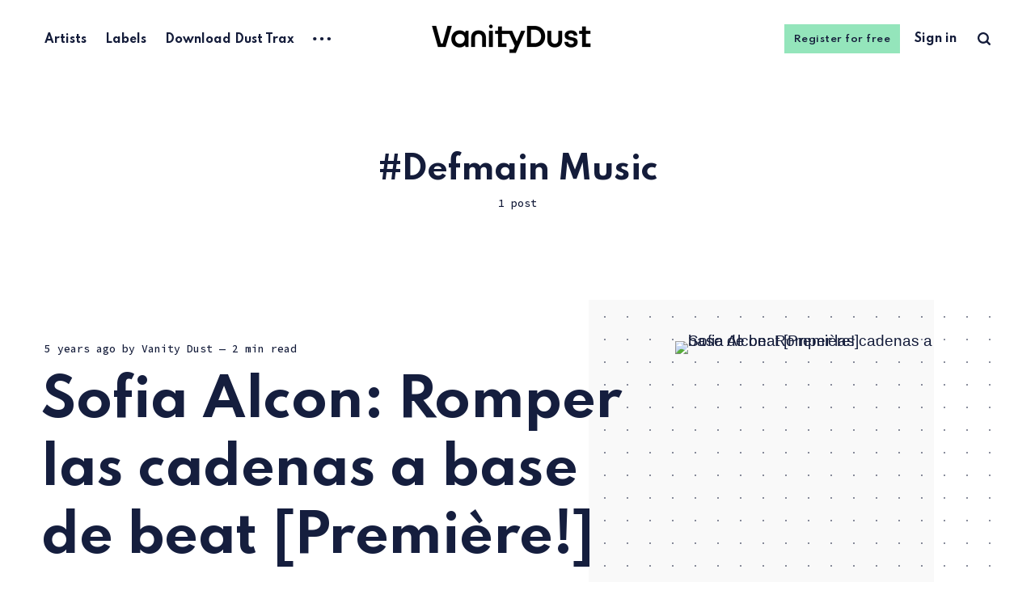

--- FILE ---
content_type: text/html; charset=utf-8
request_url: https://www.vanitydust.ninja/tag/defmain-music/
body_size: 4578
content:
<!DOCTYPE html>
<html lang="(es)">
	<head>
		<meta charset="utf-8">
		<meta http-equiv="X-UA-Compatible" content="IE=edge">
		<title>Defmain Music - Vanity Dust</title>
		<meta name="HandheldFriendly" content="True">
		<meta name="viewport" content="width=device-width, initial-scale=1">
		<link rel="preconnect" href="https://fonts.googleapis.com"> 
<link rel="preconnect" href="https://fonts.gstatic.com" crossorigin>
<link rel="preload" as="style" href="https://fonts.googleapis.com/css2?family=Mulish:ital,wght@0,400;0,700;1,400;1,700&family=Source+Code+Pro:wght@500&family=Spartan:wght@500;600;700&display=swap">
<link rel="stylesheet" href="https://fonts.googleapis.com/css2?family=Mulish:ital,wght@0,400;0,700;1,400;1,700&family=Source+Code+Pro:wght@500&family=Spartan:wght@500;600;700&display=swap">		<link rel="stylesheet" type="text/css" href="https://www.vanitydust.ninja/assets/css/screen.css?v=d8e9c2d5bc">
		<link rel="icon" href="https://www.vanitydust.ninja/content/images/size/w256h256/2022/06/Vanity-Dust-Tiny-ICON.png" type="image/png">
    <link rel="canonical" href="https://www.vanitydust.ninja/tag/defmain-music/">
    <meta name="referrer" content="no-referrer-when-downgrade">
    
    <meta property="og:site_name" content="Vanity Dust">
    <meta property="og:type" content="website">
    <meta property="og:title" content="Defmain Music - Vanity Dust">
    <meta property="og:description" content="Vanity Dust es Techno, periodismo y cultura de club. Descubre nuevos artistas, escucha lanzamientos y podcast exclusivos y lee entrevistas en profunidad.">
    <meta property="og:url" content="https://www.vanitydust.ninja/tag/defmain-music/">
    <meta name="twitter:card" content="summary">
    <meta name="twitter:title" content="Defmain Music - Vanity Dust">
    <meta name="twitter:description" content="Vanity Dust es Techno, periodismo y cultura de club. Descubre nuevos artistas, escucha lanzamientos y podcast exclusivos y lee entrevistas en profunidad.">
    <meta name="twitter:url" content="https://www.vanitydust.ninja/tag/defmain-music/">
    
    <script type="application/ld+json">
{
    "@context": "https://schema.org",
    "@type": "Series",
    "publisher": {
        "@type": "Organization",
        "name": "Vanity Dust",
        "url": "https://www.vanitydust.ninja/",
        "logo": {
            "@type": "ImageObject",
            "url": "https://www.vanitydust.ninja/content/images/2022/06/Vanity-Dust-LOGO-Website.png"
        }
    },
    "url": "https://www.vanitydust.ninja/tag/defmain-music/",
    "name": "Defmain Music",
    "mainEntityOfPage": "https://www.vanitydust.ninja/tag/defmain-music/"
}
    </script>

    <meta name="generator" content="Ghost 6.13">
    <link rel="alternate" type="application/rss+xml" title="Vanity Dust" href="https://www.vanitydust.ninja/rss/">
    <script defer src="https://cdn.jsdelivr.net/ghost/portal@~2.56/umd/portal.min.js" data-i18n="true" data-ghost="https://www.vanitydust.ninja/" data-key="296688ff0bc09c470a1b76651a" data-api="https://vanitydust.ghost.io/ghost/api/content/" data-locale="(es)" crossorigin="anonymous"></script><style id="gh-members-styles">.gh-post-upgrade-cta-content,
.gh-post-upgrade-cta {
    display: flex;
    flex-direction: column;
    align-items: center;
    font-family: -apple-system, BlinkMacSystemFont, 'Segoe UI', Roboto, Oxygen, Ubuntu, Cantarell, 'Open Sans', 'Helvetica Neue', sans-serif;
    text-align: center;
    width: 100%;
    color: #ffffff;
    font-size: 16px;
}

.gh-post-upgrade-cta-content {
    border-radius: 8px;
    padding: 40px 4vw;
}

.gh-post-upgrade-cta h2 {
    color: #ffffff;
    font-size: 28px;
    letter-spacing: -0.2px;
    margin: 0;
    padding: 0;
}

.gh-post-upgrade-cta p {
    margin: 20px 0 0;
    padding: 0;
}

.gh-post-upgrade-cta small {
    font-size: 16px;
    letter-spacing: -0.2px;
}

.gh-post-upgrade-cta a {
    color: #ffffff;
    cursor: pointer;
    font-weight: 500;
    box-shadow: none;
    text-decoration: underline;
}

.gh-post-upgrade-cta a:hover {
    color: #ffffff;
    opacity: 0.8;
    box-shadow: none;
    text-decoration: underline;
}

.gh-post-upgrade-cta a.gh-btn {
    display: block;
    background: #ffffff;
    text-decoration: none;
    margin: 28px 0 0;
    padding: 8px 18px;
    border-radius: 4px;
    font-size: 16px;
    font-weight: 600;
}

.gh-post-upgrade-cta a.gh-btn:hover {
    opacity: 0.92;
}</style><script async src="https://js.stripe.com/v3/"></script>
    <script defer src="https://cdn.jsdelivr.net/ghost/sodo-search@~1.8/umd/sodo-search.min.js" data-key="296688ff0bc09c470a1b76651a" data-styles="https://cdn.jsdelivr.net/ghost/sodo-search@~1.8/umd/main.css" data-sodo-search="https://vanitydust.ghost.io/" data-locale="(es)" crossorigin="anonymous"></script>
    
    <link href="https://www.vanitydust.ninja/webmentions/receive/" rel="webmention">
    <script defer src="/public/cards.min.js?v=d8e9c2d5bc"></script>
    <link rel="stylesheet" type="text/css" href="/public/cards.min.css?v=d8e9c2d5bc">
    <script defer src="/public/comment-counts.min.js?v=d8e9c2d5bc" data-ghost-comments-counts-api="https://www.vanitydust.ninja/members/api/comments/counts/"></script>
    <script defer src="/public/member-attribution.min.js?v=d8e9c2d5bc"></script>
    <script defer src="/public/ghost-stats.min.js?v=d8e9c2d5bc" data-stringify-payload="false" data-datasource="analytics_events" data-storage="localStorage" data-host="https://www.vanitydust.ninja/.ghost/analytics/api/v1/page_hit"  tb_site_uuid="de82656d-cfbb-4394-9c27-6a4c9ee79631" tb_post_uuid="undefined" tb_post_type="null" tb_member_uuid="undefined" tb_member_status="undefined"></script><style>:root {--ghost-accent-color: #94e5bb;}</style>
    <!-- Global site tag (gtag.js) - Google Analytics -->
<script async src="https://www.googletagmanager.com/gtag/js?id=G-BX153WXGEG"></script>
<script>
  window.dataLayer = window.dataLayer || [];
  function gtag(){dataLayer.push(arguments);}
  gtag('js', new Date());

  gtag('config', 'G-BX153WXGEG');
</script>
		<style>:root {--color-announcements: #fed672;}</style>
	</head>
	<body class=" global-hash-import-2023-06-07-05-40 global-hash-import-2025-04-24-14-05 global-hash-migrated-1745496235809 global-hash-sqs global-hash-vanitydust global-hash-wordpress">
		<div class="tag-template tag-defmain-music global-wrap">
			<div class="global-content">
				<header class="header-section">
	<div class="header-wrap">
		<div class="header-logo">
				<a href="https://www.vanitydust.ninja" class="is-image"><img src="https://www.vanitydust.ninja/content/images/2022/06/Vanity-Dust-LOGO-Website.png" alt="Vanity Dust home"></a>
		</div>
		<div class="header-nav">
			<input id="toggle" class="header-checkbox" type="checkbox">
			<label class="header-toggle" for="toggle">
				<span>
					<span class="bar"></span>
					<span class="bar"></span>
					<span class="bar"></span>
				</span>
			</label>
			<nav class="is-search">
				<ul>
<li><a href="https://www.vanitydust.ninja/artists/" >Artists</a></li>
<li><a href="https://www.vanitydust.ninja/labels/" >Labels</a></li>
<li><a href="https://www.vanitydust.ninja/dust-trax/" >Download Dust Trax</a></li>
<li class="header-nav-dropdown">
	<svg role="img" viewBox="0 0 20 4" xmlns="http://www.w3.org/2000/svg"><path d="M2 4A2 2 0 102.001.001 2 2 0 002 4zm8 0a2 2 0 10.001-3.999A2 2 0 0010 4zm8 0a2 2 0 10.001-3.999A2 2 0 0018 4z"/></svg>	<ul>
		<li><a href="https://www.vanitydust.ninja/locations/" >Locations</a></li>
	</ul>
</li>
</ul>
				<ul>
					<li class="signup global-button"><a href="https://www.vanitydust.ninja/signup/">Register for free</a></li>
<li class="signin"><a href="https://www.vanitydust.ninja/signin/">Sign in</a></li>
					<li class="header-search" data-ghost-search><span>Search</span><svg role="img" viewBox="0 0 24 24" xmlns="http://www.w3.org/2000/svg"><path d="M19.063 16.384l4.325 4.323c.391.392.63.924.611 1.475-.032.926-.646 1.649-1.68 1.736-.551.046-1.086-.22-1.476-.61l-4.325-4.325c-1.706 1.131-4.034 1.895-6.08 1.893C4.673 20.875 0 16.202 0 10.438 0 4.673 4.673 0 10.438 0c5.764 0 10.437 4.673 10.437 10.438 0 2.127-.718 4.294-1.812 5.945v.001zm-8.625 1.032c3.839 0 6.997-3.161 6.997-7 0-3.84-3.16-7-6.999-7-3.84 0-7.001 3.16-7.001 7 0 3.839 3.161 6.998 7.001 6.998l.002.002z"/></svg></li>
				</ul>
			</nav>
		</div>
	</div>
</header>				<main class="global-main">
					<div class="archive-section">
	<h1 class="archive-title is-tag global-tags-hash-sign">Defmain Music</h1>
	<span class="archive-details">1 post</span>
</div>
<div class="loop-section">
	<div class="loop-wrap">
		<article class="item is-hero is-first is-image post tag-track-premire tag-sofia-alcon tag-defmain-music tag-a-journey-in-the-dark tag-chain-of-fear tag-techno-argentina tag-hash-migrated-1745496235809 tag-hash-sqs tag-hash-import-2025-04-24-14-05">
			<div class="item-container global-color">
				<a href="/defmain-music-sofia-alcon-2/" class="item-image global-image global-color">
					<picture>
	<source srcset="http://images.squarespace-cdn.com/content/v1/588a35d4ff7c5080faead7ce/1605883795318-43OI0XEED37I8ZS5PR9U/Sofia+Alcon+-+A+journey+in+the+dark.jpg 500w,
					http://images.squarespace-cdn.com/content/v1/588a35d4ff7c5080faead7ce/1605883795318-43OI0XEED37I8ZS5PR9U/Sofia+Alcon+-+A+journey+in+the+dark.jpg 800w,
					http://images.squarespace-cdn.com/content/v1/588a35d4ff7c5080faead7ce/1605883795318-43OI0XEED37I8ZS5PR9U/Sofia+Alcon+-+A+journey+in+the+dark.jpg 1100w"
			sizes="(max-width:480px) 240px, (max-width:768px) 200px, (max-width:1024px) 290px, 350px"
			type="image/webp">
	<img srcset="http://images.squarespace-cdn.com/content/v1/588a35d4ff7c5080faead7ce/1605883795318-43OI0XEED37I8ZS5PR9U/Sofia+Alcon+-+A+journey+in+the+dark.jpg 500w, 
				 http://images.squarespace-cdn.com/content/v1/588a35d4ff7c5080faead7ce/1605883795318-43OI0XEED37I8ZS5PR9U/Sofia+Alcon+-+A+journey+in+the+dark.jpg 800w,
				 http://images.squarespace-cdn.com/content/v1/588a35d4ff7c5080faead7ce/1605883795318-43OI0XEED37I8ZS5PR9U/Sofia+Alcon+-+A+journey+in+the+dark.jpg 1100w"
		 sizes="(max-width:480px) 240px, (max-width:768px) 200px, (max-width:1024px) 290px, 350px"
		 src="http://images.squarespace-cdn.com/content/v1/588a35d4ff7c5080faead7ce/1605883795318-43OI0XEED37I8ZS5PR9U/Sofia+Alcon+-+A+journey+in+the+dark.jpg"
		 alt="Sofia Alcon: Romper las cadenas a base de beat [Première!]">
</picture>				</a>
				<div class="item-content">
										<div class="global-meta">
						<time datetime="2020-11-20">5 years ago</time>
						by
						<a href="/author/vanity/">Vanity Dust</a>
						<span class="global-reading">
							— 2 min read
						</span>
					</div>
					<h2 class="item-title"><a href="/defmain-music-sofia-alcon-2/" class="global-underline">Sofia Alcon: Romper las cadenas a base de beat [Première!]</a></h2>
					<p class="item-excerpt">
						El próximo 24 de noviembre el sello Defmain Music publica el nuevo trabajo de la dj y productora argentina Sofia Alcon. Escucha ahora el track Chain of fear del release A journey in the dark. Si buscabas una banda sonora para romper...
					</p>
					<div class="global-tags">
						<a href="/tag/track-premire/" class="global-tags-hash-sign">Track Première</a>
						<a href="/tag/sofia-alcon/" class="global-tags-hash-sign">Sofia Alcon</a>
						<a href="/tag/defmain-music/" class="global-tags-hash-sign">Defmain Music</a>
						<a href="/tag/a-journey-in-the-dark/" class="global-tags-hash-sign">A journey in the dark</a>
						<a href="/tag/chain-of-fear/" class="global-tags-hash-sign">Chain of fear</a>
						<a href="/tag/techno-argentina/" class="global-tags-hash-sign">Techno Argentina</a>
					</div>
				</div>
			</div>
		</article>
	</div>
</div><div class="pagination-section">
</div>
					<div class="subscribe-section">
	<div class="subscribe-wrap">
		<h3>Subscribe to new posts.</h3>
		<form data-members-form="subscribe" data-members-autoredirect="false" class="subscribe-form">
			<input data-members-email type="email" placeholder="Your email address" aria-label="Your email address" required>
			<button class="global-button" type="submit">Subscribe</button>
			<div class="subscribe-alert">
				<small class="alert-loading">Processing your application</small>
				<small class="alert-success">Great! Check your inbox and confirm your subscription</small>
				<small class="alert-error">There was an error sending the email</small>
			</div>
		</form>
	</div>
</div>
				</main>
				<footer class="footer-section global-footer">
	<div class="footer-wrap">
		<div class="footer-data">
			<div class="footer-logo">
					<a href="https://www.vanitydust.ninja" class="is-image"><img src="https://www.vanitydust.ninja/content/images/2022/06/Vanity-Dust-LOGO-Website.png" alt="Vanity Dust home"></a>
			</div>
			<p class="footer-description">Techno, periodismo y cultura de club. </p>
			<div class="footer-icons">
				
			</div>
		</div>
		<div class="footer-nav">
			



<div class="footer-nav-column">
	<ul>
		<li><a href="https://www.vanitydust.ninja/about/">About Vanity Dust</a></li>
		<li><a href="https://www.vanitydust.ninja/releases-dust-trax/">About Dust Trax</a></li>
	</ul>
</div>




		</div>
	</div>
	<div class="footer-copyright">
		&copy; 2026 Vanity Dust.
		All Right Reserved. Published with <a href="https://ghost.org" target="_blank" rel="noopener noreferrer">Ghost</a> & <a href="https://fueko.net" target="_blank" rel="noopener">Renge</a>.
	</div>
</footer>			</div>
		</div>
		<div id="notifications" class="global-notification">
	<div class="subscribe">You’ve successfully subscribed to Vanity Dust</div>
	<div class="signin">Welcome back! You’ve successfully signed in.</div>
	<div class="signup">Great! You’ve successfully signed up.</div>
	<div class="update-email">Success! Your email is updated.</div>
	<div class="expired">Your link has expired</div>
	<div class="checkout-success">Success! Check your email for magic link to sign-in.</div>
</div>
				<script src="https://www.vanitydust.ninja/assets/js/global.js?v=d8e9c2d5bc"></script>
		<script>var numberPaged = 1;</script>
		<script src="https://www.vanitydust.ninja/assets/js/index.js?v=d8e9c2d5bc"></script>
		<script>
!function(){"use strict";const p=new URLSearchParams(window.location.search),isAction=p.has("action"),isStripe=p.has("stripe"),success=p.get("success"),action=p.get("action"),stripe=p.get("stripe"),n=document.getElementById("notifications"),a="is-subscribe",b="is-signin",c="is-signup",f="is-update-email",d="is-expired",e="is-checkout-success";p&&(isAction&&(action=="subscribe"&&success=="true"&&n.classList.add(a),action=="signup-paid"&&success=="true"&&n.classList.add(a),action=="signin"&&success=="true"&&n.classList.add(b),action=="signup"&&success=="true"&&n.classList.add(c),action=="updateEmail"&&success=="true"&&n.classList.add(f),success=="false"&&n.classList.add(d)),isStripe&&stripe=="success"&&n.classList.add(e),(isAction||isStripe)&&setTimeout(function(){window.history.replaceState(null,null,window.location.pathname),n.classList.remove(a,b,c,d,e,f)},5000))}();
</script>

		
		
		
		
	</body>
</html>